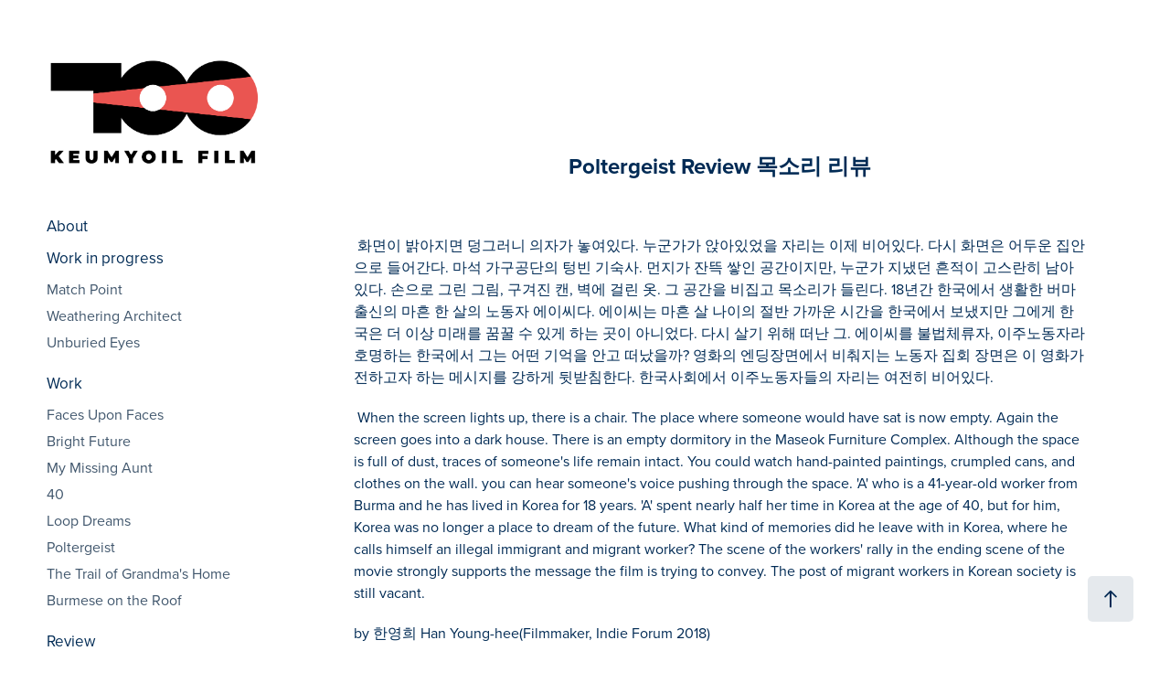

--- FILE ---
content_type: text/html; charset=utf-8
request_url: https://keumyoilfilm.com/poltergeist-review
body_size: 10845
content:
<!DOCTYPE HTML>
<html lang="en-US">
<head>
  <meta charset="UTF-8" />
  <meta name="viewport" content="width=device-width, initial-scale=1" />
      <meta name="description"  content="documentary film production in South Korea" />
      <meta name="twitter:card"  content="summary_large_image" />
      <meta name="twitter:site"  content="@AdobePortfolio" />
      <meta  property="og:title" content="Keumyoil Film Production - Poltergeist Review" />
      <meta  property="og:description" content="documentary film production in South Korea" />
      <meta  property="og:image" content="https://cdn.myportfolio.com/87cf9d26-48c9-4696-873b-788d2fbadcf7/6a703ae9-a307-4c20-a536-674d1abcfa9a_car_16x9.jpg?h=a2a326a47026c5d11e077642d21fb0f3" />
      <meta name="naver-site-verification" content="5b45a3b92eca1ed3ee51ff09611f655e6f525ea0">
        <link rel="icon" href="https://cdn.myportfolio.com/87cf9d26-48c9-4696-873b-788d2fbadcf7/8ea0ebba-d480-454e-828d-cacb47cd6b0e_carw_1x1x32.jpg?h=2296911e20a0784bbada4d8836ee993c" />
        <link rel="apple-touch-icon" href="https://cdn.myportfolio.com/87cf9d26-48c9-4696-873b-788d2fbadcf7/42bf4104-12e0-4666-b414-cda1d4adf0f9_carw_1x1x180.jpg?h=ac61b7e4e9f9d9bea187222715ff3050" />
      <link rel="stylesheet" href="/dist/css/main.css" type="text/css" />
      <link rel="stylesheet" href="https://cdn.myportfolio.com/87cf9d26-48c9-4696-873b-788d2fbadcf7/c028623e9a33aee0c669d42e4817da7a1766114348.css?h=a31be6e2184fbf0f2f3aafe5ad888f40" type="text/css" />
    <link rel="canonical" href="https://keumyoilfilm.com/poltergeist-review" />
      <title>Keumyoil Film Production - Poltergeist Review</title>
    <script type="text/javascript" src="//use.typekit.net/ik/[base64].js?cb=35f77bfb8b50944859ea3d3804e7194e7a3173fb" async onload="
    try {
      window.Typekit.load();
    } catch (e) {
      console.warn('Typekit not loaded.');
    }
    "></script>
</head>
  <body class="transition-enabled">  <div class='page-background-video page-background-video-with-panel'>
  </div>
  <div class="js-responsive-nav">
    <div class="responsive-nav has-social">
      <div class="close-responsive-click-area js-close-responsive-nav">
        <div class="close-responsive-button"></div>
      </div>
          <nav data-hover-hint="nav">
      <div class="page-title">
        <a href="/about" >About</a>
      </div>
              <ul class="group">
                  <li class="gallery-title"><a href="/wip" >Work in progress</a></li>
            <li class="project-title"><a href="/match-point" >Match Point</a></li>
            <li class="project-title"><a href="/weathering-architect" >Weathering Architect</a></li>
            <li class="project-title"><a href="/unburied-eyes" >Unburied Eyes</a></li>
              </ul>
              <ul class="group">
                  <li class="gallery-title"><a href="/work" >Work</a></li>
            <li class="project-title"><a href="/faces-upon-faces" >Faces Upon Faces</a></li>
            <li class="project-title"><a href="/bright-future" >Bright Future</a></li>
            <li class="project-title"><a href="/my-missing-aunt" >My Missing Aunt</a></li>
            <li class="project-title"><a href="/40" >40</a></li>
            <li class="project-title"><a href="/loop-dreams" >Loop Dreams</a></li>
            <li class="project-title"><a href="/poltergeist" >Poltergeist</a></li>
            <li class="project-title"><a href="/the-trail-of-grandmas-home" >The Trail of Grandma's Home</a></li>
            <li class="project-title"><a href="/burmese-on-the-roof" >Burmese on the Roof</a></li>
              </ul>
              <ul class="group">
                  <li class="gallery-title"><a href="/review" >Review</a></li>
            <li class="project-title"><a href="/bright-future-review" >Bright Future Review</a></li>
            <li class="project-title"><a href="/my-missing-aunt-review" >My Missing Aunt Review</a></li>
            <li class="project-title"><a href="/40-review" >40 Review</a></li>
            <li class="project-title"><a href="/loop-dreams-review" >Loop Dreams Review</a></li>
            <li class="project-title"><a href="/poltergeist-review" class="active">Poltergeist Review</a></li>
            <li class="project-title"><a href="/burmese-on-the-roof-review" >Burmese on the Roof Review</a></li>
            <li class="project-title"><a href="/the-trail-of-grandmas-home-review" >The Trail of Grandma's Home Review</a></li>
              </ul>
      <div class="page-title">
        <a href="/contact" >Contact</a>
      </div>
              <div class="social pf-nav-social" data-hover-hint="navSocialIcons">
                <ul>
                </ul>
              </div>
          </nav>
    </div>
  </div>
  <div class="site-wrap cfix">
    <div class="site-container">
      <div class="site-content e2e-site-content">
        <div class="sidebar-content">
          <header class="site-header">
              <div class="logo-wrap" data-hover-hint="logo">
                    <div class="logo e2e-site-logo-text logo-image  ">
    <a href="/home" class="image-normal image-link">
      <img src="https://cdn.myportfolio.com/87cf9d26-48c9-4696-873b-788d2fbadcf7/0cd6095a-9e37-4611-8ffa-c84828f68773_rwc_262x168x1479x926x4096.png?h=fad5af2bffdd606b32adef292aed9d28" alt="ko Duhyun">
    </a>
</div>
              </div>
  <div class="hamburger-click-area js-hamburger">
    <div class="hamburger">
      <i></i>
      <i></i>
      <i></i>
    </div>
  </div>
          </header>
              <nav data-hover-hint="nav">
      <div class="page-title">
        <a href="/about" >About</a>
      </div>
              <ul class="group">
                  <li class="gallery-title"><a href="/wip" >Work in progress</a></li>
            <li class="project-title"><a href="/match-point" >Match Point</a></li>
            <li class="project-title"><a href="/weathering-architect" >Weathering Architect</a></li>
            <li class="project-title"><a href="/unburied-eyes" >Unburied Eyes</a></li>
              </ul>
              <ul class="group">
                  <li class="gallery-title"><a href="/work" >Work</a></li>
            <li class="project-title"><a href="/faces-upon-faces" >Faces Upon Faces</a></li>
            <li class="project-title"><a href="/bright-future" >Bright Future</a></li>
            <li class="project-title"><a href="/my-missing-aunt" >My Missing Aunt</a></li>
            <li class="project-title"><a href="/40" >40</a></li>
            <li class="project-title"><a href="/loop-dreams" >Loop Dreams</a></li>
            <li class="project-title"><a href="/poltergeist" >Poltergeist</a></li>
            <li class="project-title"><a href="/the-trail-of-grandmas-home" >The Trail of Grandma's Home</a></li>
            <li class="project-title"><a href="/burmese-on-the-roof" >Burmese on the Roof</a></li>
              </ul>
              <ul class="group">
                  <li class="gallery-title"><a href="/review" >Review</a></li>
            <li class="project-title"><a href="/bright-future-review" >Bright Future Review</a></li>
            <li class="project-title"><a href="/my-missing-aunt-review" >My Missing Aunt Review</a></li>
            <li class="project-title"><a href="/40-review" >40 Review</a></li>
            <li class="project-title"><a href="/loop-dreams-review" >Loop Dreams Review</a></li>
            <li class="project-title"><a href="/poltergeist-review" class="active">Poltergeist Review</a></li>
            <li class="project-title"><a href="/burmese-on-the-roof-review" >Burmese on the Roof Review</a></li>
            <li class="project-title"><a href="/the-trail-of-grandmas-home-review" >The Trail of Grandma's Home Review</a></li>
              </ul>
      <div class="page-title">
        <a href="/contact" >Contact</a>
      </div>
                  <div class="social pf-nav-social" data-hover-hint="navSocialIcons">
                    <ul>
                    </ul>
                  </div>
              </nav>
        </div>
        <main>
  <div class="page-container js-site-wrap" data-context="page.page.container" data-hover-hint="pageContainer">
    <section class="page standard-modules">
        <header class="page-header content" data-context="pages" data-identity="id:p5f447e0c52020cac47d5a45a70b2a8a889df5a164cc3f9499e1db" data-hover-hint="pageHeader" data-hover-hint-id="p5f447e0c52020cac47d5a45a70b2a8a889df5a164cc3f9499e1db">
        </header>
      <div class="page-content js-page-content" data-context="pages" data-identity="id:p5f447e0c52020cac47d5a45a70b2a8a889df5a164cc3f9499e1db">
        <div id="project-canvas" class="js-project-modules modules content">
          <div id="project-modules">
              
              
              
              
              
              <div class="project-module module text project-module-text align- js-project-module e2e-site-project-module-text">
  <div class="rich-text js-text-editable module-text"><div><span class="bold"><span class="texteditor-inline-fontsize" style="font-size:24px;">Poltergeist Review 목소리 리뷰</span></span></div></div>
</div>

              
              
              
              
              
              
              
              
              
              <div class="project-module module text project-module-text align- js-project-module e2e-site-project-module-text">
  <div class="rich-text js-text-editable module-text"><div style="text-align:left;"><span style="font-size:16px;" class="texteditor-inline-fontsize"> 화면이 밝아지면 덩그러니 의자가 놓여있다. 누군가가 앉아있었을 자리는 이제 비어있다. 다시 화면은 어두운 집안으로 들어간다. 마석 가구공단의 텅빈 기숙사. 먼지가 잔뜩 쌓인 공간이지만, 누군가 지냈던 흔적이 고스란히 남아있다. 손으로 그린 그림, 구겨진 캔, 벽에 걸린 옷. 그 공간을 비집고 목소리가 들린다. 18년간 한국에서 생활한 버마 출신의 마흔 한 살의 노동자 에이씨다. 에이씨는 마흔 살 나이의 절반 가까운 시간을 한국에서 보냈지만 그에게 한국은 더 이상 미래를 꿈꿀 수 있게 하는 곳이 아니었다. 다시 살기 위해 떠난 그. 에이씨를 불법체류자, 이주노동자라 호명하는 한국에서 그는 어떤 기억을 안고 떠났을까? 영화의 엔딩장면에서 비춰지는 노동자 집회 장면은 이 영화가 전하고자 하는 메시지를 강하게 뒷받침한다. 한국사회에서 이주노동자들의 자리는 여전히 비어있다.</span></div><div style="text-align:left;"><span style="font-size:16px;" class="texteditor-inline-fontsize"> When the screen lights up, there is a chair. The place where someone would have sat is now empty. Again the screen goes into a dark house. There is an empty dormitory in the Maseok Furniture Complex. Although the space is full of dust, traces of someone's life remain intact. You could watch hand-painted paintings, crumpled cans, and clothes on the wall. you can hear someone's voice pushing through the space. 'A' who is a 41-year-old worker from Burma and he has lived in Korea for 18 years. 'A' spent nearly half her time in Korea at the age of 40, but for him, Korea was no longer a place to dream of the future. What kind of memories did he leave with in Korea, where he calls himself an illegal immigrant and migrant worker? The scene of the workers' rally in the ending scene of the movie strongly supports the message the film is trying to convey. The post of migrant workers in Korean society is still vacant.</span><br></div><div style="text-align:left;"><span style="font-size:16px;" class="texteditor-inline-fontsize">by 한영희 Han Young-hee(Filmmaker, Indie Forum 2018) </span></div></div>
</div>

              
              
              
              
              
              
              
              
              
              <div class="project-module module text project-module-text align- js-project-module e2e-site-project-module-text">
  <div class="rich-text js-text-editable module-text"><div style="text-align:left;"><span style="font-size:16px;" class="texteditor-inline-fontsize"> 영화는 폐허 공간 위 버려진 빈 의자에서 시작한다. 영화는 마석가구공단의 텅 빈 기숙사 공간들을 가만히 응시한다. 그리고 낯선 억양의 목소리가 틈입한다. 외국인 이주노동자로 18년을 살아온 A의 목소리다. 그는 인생의 반을 한국에서, 가구공장에서, 불법체류자로 살아왔다. A는 기숙사 단속이 있는 날, 숙련공이 되자마자 불법체류자가 되어야 하는 상황, 한국도 미얀마도 오롯이 정주할 수 없는 자신의 상황을 담담히 들려준다. 폐허의 빈공간 속 A의 경험담이자 목소리는 존재와 부재사이의 틈을 일깨운다. 영화 마지막, 노동조합의 대투쟁 집회는 이를 보다 명시적으로 드러낸다. 그 많은 노동자와 노동투쟁의 구호 속에서 외국인 노동자의 자리는 보이지 않는다. 그저 의자만 놓여있을 뿐이다.</span></div><div style="text-align:left;"><span style="font-size:16px;" class="texteditor-inline-fontsize"> The film starts from an abandoned empty chair on the ruins. The film stares at the empty dormitory spaces of Maseok Furniture Complex. A voice in a strange accent can be heard. It is the voice of A, who has lived for 18 years as a foreign immigrant worker. he has lived half of his life in Korea, in a furniture factory as an illegal immigrant. A calmly tells about the days of the dormitory inspection, the situation making him an illegal immigrant even after he became a skilled worker, and his own situation not able to settle down anywhere in Korea or Myanmar. A's experience inside the ruins, the voice arouses a crack between existence and absense. At the end of the film, Union's protest rather explicitly shows this. Among such a large number of protesters and slogans they shout out, there is no place for foreign workers. There is only empty chairs.</span><br></div><div style="text-align:left;"><span style="font-size:16px;" class="texteditor-inline-fontsize">by 이승민 LEE Seung-min (Documentary critic, Diaspora Film Festival 2018)</span></div></div>
</div>

              
              
              
              
              
              
              
              
              
              <div class="project-module module text project-module-text align- js-project-module e2e-site-project-module-text">
  <div class="rich-text js-text-editable module-text"><div style="text-align:left;"><span class="texteditor-inline-fontsize" style="font-size:16px;"></span><span style="font-size:16px;" class="texteditor-inline-fontsize"> 국문 제목은 '목소리', 영문 제목은 '폴터가이스트' 즉 유령이다. 이주노동자의 모습 대신 목소리로만 전달되는 사연은 곧 이 땅에 자리잡지 못하고 존재함에도 그 존재를 증명할 길 없이 떠돌다 사라지곤 하는 유령으로 전이된다. 목소리로만 등장하는 40줄에 들어선 중년 이주노동자는 한국에 올 때는 고국이 버마였는데 한국에 있는 세월 동안 나라 이름이 미얀마로 바뀌었다고 씁쓸한 어조로 말한다. 그가 한국 땅에서 유령으로 존재한 지 근 20년이 가까이 흘렀다. 하지만 그는 체류비자가 없기에 그의 존재를 증명할 방도도 증거도 없다. 담담한 목소리로 그는 현재 고용허가제의 맹점을 자신의 경험담으로 해설해나간다. 사실 만 5년 이상을 국내에서 합법적으로 취업하지 못하게 설정한 현행 제도는 세계적 기준으로 볼 때 기괴하다. 대개 영주권이나 이민자격은 숙련기술자에게 너그러운 편인데, 목소리의 주인공 말대로라면 기술 좀 익히면 짐싸서 내보내는 식이 되니깐. 그리고 한국에 입국하기까지 들어가는 비용과 수고에 비해 정작 이곳에서 무슨 떼돈을 버는 것도 아니다. 택시기사나 구멍가게 낼 정도의 목돈을 벌 기회는 분명하지만 한국인들이 꺼리는 3D 업종 위주의 일자리는 사고나 질병의 위협에 노출되어 있고 산재를 당하면 돈을 벌기는 커녕 인생이 무너지는 위험이다. 그리고 인생의 반을 한국에서 보낸 목소리는 이제 18년 넘는 유령의 시간을 마치고 나라 이름마저 바뀌어버린 고국에서 제3의 인생을 두려움 속에 시작해야 한다. 그의 기억 속 한국은 강제단속의 공포와 고된 노동, 찰나의 휴식과 술담배 소일로 대부분 구성되어 있다. 그런 인터뷰 배경은 이주노동자들이 단속추방이나 자진귀국 전까지 이 공장 저 공장 전전하며 살았을 변두리의 단칸 셋방의 황량한 폐허, 정말로 그곳에 살았던 유령들이 출몰할 듯한 그런 공간이다. 그렇게 얼굴과 존재를 드러내거나 증명하지 못한 채 목소리로만 남은 이주노동자라는 유령의 공간이 구현된다. 영화의 시작과 끝에는 주인없는 의자가 등장한다. 시작에 등장하는 의자는 사람없는 빈집 앞마당에서 눈이 쌓여가는 중이다. 끝부분의 의자는 한국인 건설노동자들의 권리를 위한 거리시위 풍경 속에 인위적인 연출로 놓여져 있다. 두 의자 모두 자리의 임자를 찾지 못한 채 소외된 상태다. 감독이 연출한 장편 &lt;옥상 위에 버마&gt; 작업과 앞서거니 뒤서거니 작업했을, 동일한 문제의식의 궤 아래 있는 작업. 본작은 물론 독립영화들에서 지속적으로 제기되어온 우리 사회 내의 소외는 여전히 극복되지 않은 채 2020년 성탄절 직전 경기도 포천 비닐하우스의 비극까지 연결되고 있다. 유령들의 목소리가 과연 어디까지 차올라야 외면하고 방관하는 이들에게 도착할 것인가.</span></div><div style="text-align:left;"><span class="texteditor-inline-fontsize" style="font-size:16px;"> The Korean title of the movie is "Voice" and the English title is "Poltergeist. The English title means ghost. This story, told through voices instead of images of migrant laborers, soon becomes a tale of spirits who cannot settle in this country and who move around with no way of proving their existence. The 40-year-old middle-aged migrant worker, who appears only through his voice, says that his home country was Burma when he came to Korea. And he says in a bitter tone that the country's name changed to Myanmar during his time in Korea. Almost two decades have passed since he was a ghost in Korea. But he has no way to prove his existence because he does not have a residence visa. In a calm voice, he describes the blind spot of the current work permit system in Korea with his own experience. In fact, the current system, which was set up to prevent migrant workers from legally working in Korea for more than five years, is bizarre by global standards. Normally, permanent residency and immigration are generous to skilled technicians, but as the main character says, once you learn the technology, you pack it up and send it out. And compared to the cost and hassle of entering Korea, making money here is not much. The opportunity to buy a taxi or open a small shop in their hometown is right. However, the dirty and dangerous jobs that Koreans are reluctant to do carry the risk of accident or illness. In addition, when an industrial accident occurs, life collapses in an instant. And the voice, who spent half of his life in Korea, should now begin a third life of fear in his homeland, where the name of the country has changed after more than 18 years of ghost time. In his memory, Korea consists mainly of fear of raids, hard labor, instant rest, and drinking and smoking. Such interviews are told against the backdrop of the desolate ruins of the dormitory on the outskirts of the city where migrant workers would have lived. It is a space where the migrant workers would have stayed until the deportation of the crackdown or their voluntary return home, and it seems like a ghost will come out. In this way, the ghost space of the migrant workers, who remain only in their voices without revealing or proving their faces and existence, is realized. An empty chair appears at the beginning and end of the film. The chair that appears at the beginning is accumulating snow in the front yard of an empty house without people. The end of the chair is artificially placed in the middle of a street demonstration for the rights of Korean construction workers. In both scenes, the chairs are empty, without seats. This short film was made around the same time as the director's feature film "Burmese on the Roof" and shares the same awareness of the problem. Discrimination against immigrants, which has been addressed in many independent films in Korea, has not been overcome. And just before Christmas in 2020, the tragedy of the Pocheon Vinyl House in Gyeonggi Province is linked. How loud should the voices of the ghosts be, won't this society ignore them?</span><br></div><div style="text-align:left;"><span class="texteditor-inline-fontsize" style="font-size:16px;">by 김상목 KIM Sangmok (Programer of Social Welfare Film Festival in Daegu)</span></div></div>
</div>

              
              
              
              
          </div>
        </div>
      </div>
    </section>
          <section class="other-projects" data-context="page.page.other_pages" data-hover-hint="otherPages">
            <div class="title-wrapper">
              <div class="title-container">
                  <h3 class="other-projects-title preserve-whitespace">You may also like</h3>
              </div>
            </div>
            <div class="project-covers">
                  <a class="project-cover js-project-cover-touch hold-space" href="/burmese-on-the-roof-review" data-context="pages" data-identity="id:p5dcd818bcf1ded1bdfd4dc079ca88d5e33046cc335e9d192b428b" >
                    <div class="cover-content-container">
                      <div class="cover-image-wrap">
                        <div class="cover-image">
                            <div class="cover cover-normal">

            <img
              class="cover__img js-lazy"
              src="https://cdn.myportfolio.com/87cf9d26-48c9-4696-873b-788d2fbadcf7/38abec01-adf1-4753-9170-c79c3a47c1ee_carw_16x9x32.jpg?h=eb3b4e2b53474aec8113c8e55b18745a"
              data-src="https://cdn.myportfolio.com/87cf9d26-48c9-4696-873b-788d2fbadcf7/38abec01-adf1-4753-9170-c79c3a47c1ee_car_16x9.jpg?h=626bff79f32498bf00c5cc4ac682bc78"
              data-srcset="https://cdn.myportfolio.com/87cf9d26-48c9-4696-873b-788d2fbadcf7/38abec01-adf1-4753-9170-c79c3a47c1ee_carw_16x9x640.jpg?h=0e91b0fbf8b1fdcb4b5a71aee998e39d 640w, https://cdn.myportfolio.com/87cf9d26-48c9-4696-873b-788d2fbadcf7/38abec01-adf1-4753-9170-c79c3a47c1ee_carw_16x9x1280.jpg?h=3246378b29bf84f10c59e0ca50dedabb 1280w, https://cdn.myportfolio.com/87cf9d26-48c9-4696-873b-788d2fbadcf7/38abec01-adf1-4753-9170-c79c3a47c1ee_carw_16x9x1366.jpg?h=35002262dfdcb4c4632abf72a2798aed 1366w, https://cdn.myportfolio.com/87cf9d26-48c9-4696-873b-788d2fbadcf7/38abec01-adf1-4753-9170-c79c3a47c1ee_carw_16x9x1920.jpg?h=a5776e5e3c6d3981a205ad8e9428ae92 1920w, https://cdn.myportfolio.com/87cf9d26-48c9-4696-873b-788d2fbadcf7/38abec01-adf1-4753-9170-c79c3a47c1ee_carw_16x9x2560.jpg?h=d8e45a321e0d9ee07f1d956168d9c039 2560w, https://cdn.myportfolio.com/87cf9d26-48c9-4696-873b-788d2fbadcf7/38abec01-adf1-4753-9170-c79c3a47c1ee_carw_16x9x5120.jpg?h=de75e8c858c4348578e46c80b0a2a1ed 5120w"
              data-sizes="(max-width: 540px) 100vw, (max-width: 768px) 50vw, calc(1800px / 2)"
            >
                                      </div>
                        </div>
                      </div>
                      <div class="details-wrap">
                        <div class="details">
                          <div class="details-inner">
                              <div class="date">2016</div>
                              <div class="title preserve-whitespace">Burmese on the Roof Review</div>
                          </div>
                        </div>
                      </div>
                    </div>
                  </a>
                  <a class="project-cover js-project-cover-touch hold-space" href="/the-trail-of-grandmas-home-review" data-context="pages" data-identity="id:p5f4640034d11e6e5461516b8384bc4f63b31c5aa94650b808b9f5" >
                    <div class="cover-content-container">
                      <div class="cover-image-wrap">
                        <div class="cover-image">
                            <div class="cover cover-normal">

            <img
              class="cover__img js-lazy"
              src="https://cdn.myportfolio.com/87cf9d26-48c9-4696-873b-788d2fbadcf7/037b4f7f-1c8e-4bed-9a4f-9de38299c37b_carw_16x9x32.jpg?h=26ed08082ff05337354dbb2ca1924b00"
              data-src="https://cdn.myportfolio.com/87cf9d26-48c9-4696-873b-788d2fbadcf7/037b4f7f-1c8e-4bed-9a4f-9de38299c37b_car_16x9.jpg?h=baf1c4ddeeb862740cd5147e1d2f3112"
              data-srcset="https://cdn.myportfolio.com/87cf9d26-48c9-4696-873b-788d2fbadcf7/037b4f7f-1c8e-4bed-9a4f-9de38299c37b_carw_16x9x640.jpg?h=fcf04c2641831cbc6cd3037fb5bf9b5c 640w, https://cdn.myportfolio.com/87cf9d26-48c9-4696-873b-788d2fbadcf7/037b4f7f-1c8e-4bed-9a4f-9de38299c37b_carw_16x9x1280.jpg?h=a3cd2b47af0821a0f408a30666548ee2 1280w, https://cdn.myportfolio.com/87cf9d26-48c9-4696-873b-788d2fbadcf7/037b4f7f-1c8e-4bed-9a4f-9de38299c37b_carw_16x9x1366.jpg?h=56789236d3ea3cadf151cb37011d2860 1366w, https://cdn.myportfolio.com/87cf9d26-48c9-4696-873b-788d2fbadcf7/037b4f7f-1c8e-4bed-9a4f-9de38299c37b_carw_16x9x1920.jpg?h=4d9ab8103bc7aa80580b63eedfff5905 1920w, https://cdn.myportfolio.com/87cf9d26-48c9-4696-873b-788d2fbadcf7/037b4f7f-1c8e-4bed-9a4f-9de38299c37b_carw_16x9x2560.jpg?h=7095443f3d07af42dfebbd9963159fc6 2560w, https://cdn.myportfolio.com/87cf9d26-48c9-4696-873b-788d2fbadcf7/037b4f7f-1c8e-4bed-9a4f-9de38299c37b_carw_16x9x5120.jpg?h=bf01739fda1f9757516f800725e78fcd 5120w"
              data-sizes="(max-width: 540px) 100vw, (max-width: 768px) 50vw, calc(1800px / 2)"
            >
                                      </div>
                        </div>
                      </div>
                      <div class="details-wrap">
                        <div class="details">
                          <div class="details-inner">
                              <div class="date">2016</div>
                              <div class="title preserve-whitespace">The Trail of Grandma's Home Review</div>
                          </div>
                        </div>
                      </div>
                    </div>
                  </a>
                  <a class="project-cover js-project-cover-touch hold-space" href="/my-missing-aunt-review" data-context="pages" data-identity="id:p664355e3ae46c733dc474fa9b9c9849c82affd667e1cfba16b564" >
                    <div class="cover-content-container">
                      <div class="cover-image-wrap">
                        <div class="cover-image">
                            <div class="cover cover-normal">

            <img
              class="cover__img js-lazy"
              src="https://cdn.myportfolio.com/87cf9d26-48c9-4696-873b-788d2fbadcf7/49b7e9cc-0ee0-42a9-b1d4-aac89366ebc8_rwc_0x0x3832x2160x32.jpg?h=bc1eccbe8d1a7f4bfbd723267a8571e8"
              data-src="https://cdn.myportfolio.com/87cf9d26-48c9-4696-873b-788d2fbadcf7/49b7e9cc-0ee0-42a9-b1d4-aac89366ebc8_rwc_0x0x3832x2160x3832.jpg?h=d52cac6531d91a2d299daa73115a0790"
              data-srcset="https://cdn.myportfolio.com/87cf9d26-48c9-4696-873b-788d2fbadcf7/49b7e9cc-0ee0-42a9-b1d4-aac89366ebc8_rwc_0x0x3832x2160x640.jpg?h=9937e69b747c45e885e0ce6626c4fa7d 640w, https://cdn.myportfolio.com/87cf9d26-48c9-4696-873b-788d2fbadcf7/49b7e9cc-0ee0-42a9-b1d4-aac89366ebc8_rwc_0x0x3832x2160x1280.jpg?h=7f52be360eebd2b78b0928e9bca6b449 1280w, https://cdn.myportfolio.com/87cf9d26-48c9-4696-873b-788d2fbadcf7/49b7e9cc-0ee0-42a9-b1d4-aac89366ebc8_rwc_0x0x3832x2160x1366.jpg?h=4af8211df1473bb5e6e38fc9db33bf90 1366w, https://cdn.myportfolio.com/87cf9d26-48c9-4696-873b-788d2fbadcf7/49b7e9cc-0ee0-42a9-b1d4-aac89366ebc8_rwc_0x0x3832x2160x1920.jpg?h=f4c04e28e6ff306b3a65dc247421b869 1920w, https://cdn.myportfolio.com/87cf9d26-48c9-4696-873b-788d2fbadcf7/49b7e9cc-0ee0-42a9-b1d4-aac89366ebc8_rwc_0x0x3832x2160x2560.jpg?h=fa831d5897f6b1b1582dfc865ec2b254 2560w, https://cdn.myportfolio.com/87cf9d26-48c9-4696-873b-788d2fbadcf7/49b7e9cc-0ee0-42a9-b1d4-aac89366ebc8_rwc_0x0x3832x2160x3832.jpg?h=d52cac6531d91a2d299daa73115a0790 5120w"
              data-sizes="(max-width: 540px) 100vw, (max-width: 768px) 50vw, calc(1800px / 2)"
            >
                                      </div>
                        </div>
                      </div>
                      <div class="details-wrap">
                        <div class="details">
                          <div class="details-inner">
                              <div class="date">2020</div>
                              <div class="title preserve-whitespace">My Missing Aunt Review</div>
                          </div>
                        </div>
                      </div>
                    </div>
                  </a>
                  <a class="project-cover js-project-cover-touch hold-space" href="/bright-future-review" data-context="pages" data-identity="id:p674a8ecea6b43c6b9f762a57602d58c8c3b2b33e19c07441f23b3" >
                    <div class="cover-content-container">
                      <div class="cover-image-wrap">
                        <div class="cover-image">
                            <div class="cover cover-normal">

            <img
              class="cover__img js-lazy"
              src="https://cdn.myportfolio.com/87cf9d26-48c9-4696-873b-788d2fbadcf7/f21adfe5-9b29-4681-845e-669b30a820bc_rwc_0x124x1439x811x32.jpg?h=f02cc345ec52b71291dead88dc0ed775"
              data-src="https://cdn.myportfolio.com/87cf9d26-48c9-4696-873b-788d2fbadcf7/f21adfe5-9b29-4681-845e-669b30a820bc_rwc_0x124x1439x811x1439.jpg?h=cecb10a940de66fbb6e33f25e912d4ab"
              data-srcset="https://cdn.myportfolio.com/87cf9d26-48c9-4696-873b-788d2fbadcf7/f21adfe5-9b29-4681-845e-669b30a820bc_rwc_0x124x1439x811x640.jpg?h=7570a20e09ca06c3bfc3fbbdcd5e06a7 640w, https://cdn.myportfolio.com/87cf9d26-48c9-4696-873b-788d2fbadcf7/f21adfe5-9b29-4681-845e-669b30a820bc_rwc_0x124x1439x811x1280.jpg?h=20a442f0fbb07514a3bce1895f1a198b 1280w, https://cdn.myportfolio.com/87cf9d26-48c9-4696-873b-788d2fbadcf7/f21adfe5-9b29-4681-845e-669b30a820bc_rwc_0x124x1439x811x1366.jpg?h=8bbfb7d7e7b5436d137c815f3d51acaf 1366w, https://cdn.myportfolio.com/87cf9d26-48c9-4696-873b-788d2fbadcf7/f21adfe5-9b29-4681-845e-669b30a820bc_rwc_0x124x1439x811x1439.jpg?h=cecb10a940de66fbb6e33f25e912d4ab 1920w, https://cdn.myportfolio.com/87cf9d26-48c9-4696-873b-788d2fbadcf7/f21adfe5-9b29-4681-845e-669b30a820bc_rwc_0x124x1439x811x1439.jpg?h=cecb10a940de66fbb6e33f25e912d4ab 2560w, https://cdn.myportfolio.com/87cf9d26-48c9-4696-873b-788d2fbadcf7/f21adfe5-9b29-4681-845e-669b30a820bc_rwc_0x124x1439x811x1439.jpg?h=cecb10a940de66fbb6e33f25e912d4ab 5120w"
              data-sizes="(max-width: 540px) 100vw, (max-width: 768px) 50vw, calc(1800px / 2)"
            >
                                      </div>
                        </div>
                      </div>
                      <div class="details-wrap">
                        <div class="details">
                          <div class="details-inner">
                              <div class="date">2020</div>
                              <div class="title preserve-whitespace">Bright Future Review</div>
                          </div>
                        </div>
                      </div>
                    </div>
                  </a>
                  <a class="project-cover js-project-cover-touch hold-space" href="/40-review" data-context="pages" data-identity="id:p5ff1b2eeab03d8a042a8db5ff19988081726fc919d87b33803b73" >
                    <div class="cover-content-container">
                      <div class="cover-image-wrap">
                        <div class="cover-image">
                            <div class="cover cover-normal">

            <img
              class="cover__img js-lazy"
              src="https://cdn.myportfolio.com/87cf9d26-48c9-4696-873b-788d2fbadcf7/d9bf2f74-2c8f-4f9c-a7f3-5a89b0aba464_rwc_474x0x2899x1634x32.jpg?h=656bf4ded28875eaaa539cc7eaf77adf"
              data-src="https://cdn.myportfolio.com/87cf9d26-48c9-4696-873b-788d2fbadcf7/d9bf2f74-2c8f-4f9c-a7f3-5a89b0aba464_rwc_474x0x2899x1634x2899.jpg?h=64b96f240a936a885a8a675980cf06c8"
              data-srcset="https://cdn.myportfolio.com/87cf9d26-48c9-4696-873b-788d2fbadcf7/d9bf2f74-2c8f-4f9c-a7f3-5a89b0aba464_rwc_474x0x2899x1634x640.jpg?h=6cc5bcb984096989f26e9454aab0a85d 640w, https://cdn.myportfolio.com/87cf9d26-48c9-4696-873b-788d2fbadcf7/d9bf2f74-2c8f-4f9c-a7f3-5a89b0aba464_rwc_474x0x2899x1634x1280.jpg?h=6bc5c0073e3c5df3837c9abe09f89c3e 1280w, https://cdn.myportfolio.com/87cf9d26-48c9-4696-873b-788d2fbadcf7/d9bf2f74-2c8f-4f9c-a7f3-5a89b0aba464_rwc_474x0x2899x1634x1366.jpg?h=50ca0612f5da0e69de1a440f2861a771 1366w, https://cdn.myportfolio.com/87cf9d26-48c9-4696-873b-788d2fbadcf7/d9bf2f74-2c8f-4f9c-a7f3-5a89b0aba464_rwc_474x0x2899x1634x1920.jpg?h=cb53fbee49c63075c6723a2077510ad2 1920w, https://cdn.myportfolio.com/87cf9d26-48c9-4696-873b-788d2fbadcf7/d9bf2f74-2c8f-4f9c-a7f3-5a89b0aba464_rwc_474x0x2899x1634x2560.jpg?h=281932998950e37808eb249de124a847 2560w, https://cdn.myportfolio.com/87cf9d26-48c9-4696-873b-788d2fbadcf7/d9bf2f74-2c8f-4f9c-a7f3-5a89b0aba464_rwc_474x0x2899x1634x2899.jpg?h=64b96f240a936a885a8a675980cf06c8 5120w"
              data-sizes="(max-width: 540px) 100vw, (max-width: 768px) 50vw, calc(1800px / 2)"
            >
                                      </div>
                        </div>
                      </div>
                      <div class="details-wrap">
                        <div class="details">
                          <div class="details-inner">
                              <div class="date">2020</div>
                              <div class="title preserve-whitespace">40 Review</div>
                          </div>
                        </div>
                      </div>
                    </div>
                  </a>
                  <a class="project-cover js-project-cover-touch hold-space" href="/loop-dreams-review" data-context="pages" data-identity="id:p5de3d792bfcea659fa6e95c0a14b064bd817ecf81bc3805b01bd4" >
                    <div class="cover-content-container">
                      <div class="cover-image-wrap">
                        <div class="cover-image">
                            <div class="cover cover-normal">

            <img
              class="cover__img js-lazy"
              src="https://cdn.myportfolio.com/87cf9d26-48c9-4696-873b-788d2fbadcf7/7f845c72-b107-4526-bfdd-9b29ac300f0b_carw_16x9x32.jpg?h=958bcb6ab9884bda2c38c25a75058680"
              data-src="https://cdn.myportfolio.com/87cf9d26-48c9-4696-873b-788d2fbadcf7/7f845c72-b107-4526-bfdd-9b29ac300f0b_car_16x9.jpg?h=fcebcbd07c2b248f4d21b9538b66959b"
              data-srcset="https://cdn.myportfolio.com/87cf9d26-48c9-4696-873b-788d2fbadcf7/7f845c72-b107-4526-bfdd-9b29ac300f0b_carw_16x9x640.jpg?h=cdb474cae5fdf78bc54b8368f77233d9 640w, https://cdn.myportfolio.com/87cf9d26-48c9-4696-873b-788d2fbadcf7/7f845c72-b107-4526-bfdd-9b29ac300f0b_carw_16x9x1280.jpg?h=5c0085b33dbb2e1e326a39855a68f2eb 1280w, https://cdn.myportfolio.com/87cf9d26-48c9-4696-873b-788d2fbadcf7/7f845c72-b107-4526-bfdd-9b29ac300f0b_carw_16x9x1366.jpg?h=79ab686b380ac77d8bc7b054cb1a3540 1366w, https://cdn.myportfolio.com/87cf9d26-48c9-4696-873b-788d2fbadcf7/7f845c72-b107-4526-bfdd-9b29ac300f0b_carw_16x9x1920.jpg?h=b0b17ce142765e6e521c2fac64f3df6a 1920w, https://cdn.myportfolio.com/87cf9d26-48c9-4696-873b-788d2fbadcf7/7f845c72-b107-4526-bfdd-9b29ac300f0b_carw_16x9x2560.jpg?h=7cfdac2589ad04349ffafc59da25bdfc 2560w, https://cdn.myportfolio.com/87cf9d26-48c9-4696-873b-788d2fbadcf7/7f845c72-b107-4526-bfdd-9b29ac300f0b_carw_16x9x5120.jpg?h=562ac4a8c9ddbe5e252ebc66bfe5ab67 5120w"
              data-sizes="(max-width: 540px) 100vw, (max-width: 768px) 50vw, calc(1800px / 2)"
            >
                                      </div>
                        </div>
                      </div>
                      <div class="details-wrap">
                        <div class="details">
                          <div class="details-inner">
                              <div class="date">2019</div>
                              <div class="title preserve-whitespace">Loop Dreams Review</div>
                          </div>
                        </div>
                      </div>
                    </div>
                  </a>
            </div>
          </section>
        <section class="back-to-top" data-hover-hint="backToTop">
          <a href="#"><span class="arrow">&uarr;</span><span class="preserve-whitespace">Back to Top</span></a>
        </section>
        <a class="back-to-top-fixed js-back-to-top back-to-top-fixed-with-panel" data-hover-hint="backToTop" data-hover-hint-placement="top-start" href="#">
          <svg version="1.1" id="Layer_1" xmlns="http://www.w3.org/2000/svg" xmlns:xlink="http://www.w3.org/1999/xlink" x="0px" y="0px"
           viewBox="0 0 26 26" style="enable-background:new 0 0 26 26;" xml:space="preserve" class="icon icon-back-to-top">
          <g>
            <path d="M13.8,1.3L21.6,9c0.1,0.1,0.1,0.3,0.2,0.4c0.1,0.1,0.1,0.3,0.1,0.4s0,0.3-0.1,0.4c-0.1,0.1-0.1,0.3-0.3,0.4
              c-0.1,0.1-0.2,0.2-0.4,0.3c-0.2,0.1-0.3,0.1-0.4,0.1c-0.1,0-0.3,0-0.4-0.1c-0.2-0.1-0.3-0.2-0.4-0.3L14.2,5l0,19.1
              c0,0.2-0.1,0.3-0.1,0.5c0,0.1-0.1,0.3-0.3,0.4c-0.1,0.1-0.2,0.2-0.4,0.3c-0.1,0.1-0.3,0.1-0.5,0.1c-0.1,0-0.3,0-0.4-0.1
              c-0.1-0.1-0.3-0.1-0.4-0.3c-0.1-0.1-0.2-0.2-0.3-0.4c-0.1-0.1-0.1-0.3-0.1-0.5l0-19.1l-5.7,5.7C6,10.8,5.8,10.9,5.7,11
              c-0.1,0.1-0.3,0.1-0.4,0.1c-0.2,0-0.3,0-0.4-0.1c-0.1-0.1-0.3-0.2-0.4-0.3c-0.1-0.1-0.1-0.2-0.2-0.4C4.1,10.2,4,10.1,4.1,9.9
              c0-0.1,0-0.3,0.1-0.4c0-0.1,0.1-0.3,0.3-0.4l7.7-7.8c0.1,0,0.2-0.1,0.2-0.1c0,0,0.1-0.1,0.2-0.1c0.1,0,0.2,0,0.2-0.1
              c0.1,0,0.1,0,0.2,0c0,0,0.1,0,0.2,0c0.1,0,0.2,0,0.2,0.1c0.1,0,0.1,0.1,0.2,0.1C13.7,1.2,13.8,1.2,13.8,1.3z"/>
          </g>
          </svg>
        </a>
  </div>
              <footer class="site-footer" data-hover-hint="footer">
                  <div class="social pf-footer-social" data-context="theme.footer" data-hover-hint="footerSocialIcons">
                    <ul>
                    </ul>
                  </div>
                <div class="footer-text">
                  Keumyoil Film Production
                </div>
              </footer>
        </main>
      </div>
    </div>
  </div>
</body>
<script type="text/javascript">
  // fix for Safari's back/forward cache
  window.onpageshow = function(e) {
    if (e.persisted) { window.location.reload(); }
  };
</script>
  <script type="text/javascript">var __config__ = {"page_id":"p5f447e0c52020cac47d5a45a70b2a8a889df5a164cc3f9499e1db","theme":{"name":"jackie\/rose"},"pageTransition":true,"linkTransition":true,"disableDownload":false,"localizedValidationMessages":{"required":"This field is required","Email":"This field must be a valid email address"},"lightbox":{"enabled":true,"color":{"opacity":0.94,"hex":"#fff"}},"cookie_banner":{"enabled":false}};</script>
  <script type="text/javascript" src="/site/translations?cb=35f77bfb8b50944859ea3d3804e7194e7a3173fb"></script>
  <script type="text/javascript" src="/dist/js/main.js?cb=35f77bfb8b50944859ea3d3804e7194e7a3173fb"></script>
</html>
